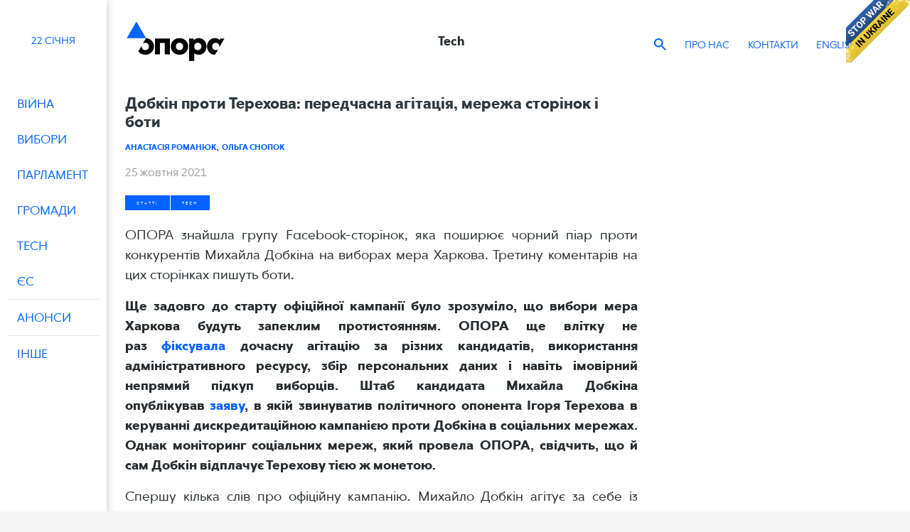

--- FILE ---
content_type: text/html; charset=utf-8
request_url: https://oporaua.org/polit_ad/dobkin-proti-terekhova-peredchasna-agitatsiia-merezha-storinok-i-boti-23586
body_size: 15298
content:
<!DOCTYPE html>
<html lang="uk">
  <head>
    <title>Добкін проти Терехова: передчасна агітація, мережа сторінок і боти</title>
    <meta charset="utf-8">
    <meta name="robots" content="index, follow, noarchive">
    <meta name="viewport" content="width=device-width,initial-scale=1,user-scalable=0">
    <meta http-equiv="X-UA-Compatible" content="IE=edge">
    <meta http-equiv="Content-Type" content="text/html; charset=utf-8">
    <meta name="description" content="ОПОРА знайшла групу Facebook-сторінок, яка поширює чорний піар проти конкурентів Михайла Добкіна на виборах мера Харкова. Третину коментарів на цих сторінках пишуть боти.">
    <link href="https://oporaua.org/polit_ad/dobkin-proti-terekhova-peredchasna-agitatsiia-merezha-storinok-i-boti-23586" rel="canonical">
    <link rel="mask-icon" href="/includes/icons/safari-pinned-tab.svg" color="#5bbad5">
    <link rel="icon" type="image/png" sizes="32x32" href="/favicon.ico">
    <meta name="csrf-param" content="authenticity_token" />
<meta name="csrf-token" content="ydslZoyW2NxQ-ZZpdQhIRnRBsazaknhitx6debBSszWRweqNy9bKwQzExI_D3iG8NG9YTVM538M6134NHYxksA" />
    
    <meta property="og:site_name" content="ОПОРА - Громадянська мережа - вибори в Україні - Election in Ukraine">
    <meta property="og:title" content="Добкін проти Терехова: передчасна агітація, мережа сторінок і боти">
    <meta property="og:type" content="Статті">
    <meta property="og:image" content="">
    <meta property="og:url" content="https://oporaua.org/polit_ad/dobkin-proti-terekhova-peredchasna-agitatsiia-merezha-storinok-i-boti-23586">
    <script src="https://kit.fontawesome.com/f52f352d90.js" crossorigin="anonymous"></script>

    <link rel="stylesheet" href="/assets/application-c97d5009c37e37b93a87566db8ad1cbdbbbf43e1d110565dc47ba9effd2d2137.css" data-turbo-track="reload" />
    <link rel="stylesheet" href="https://code.jquery.com/ui/1.14.1/themes/base/jquery-ui.css" />
    <script src="/assets/application-b731195faa5b5c2f777dc01e3110eb29e51ccf92a597a54f46990f95c269bb7f.js" data-turbo-track="reload" defer="defer"></script>
    <script src="https://code.jquery.com/jquery-3.3.1.min.js" crossorigin="anonymous" data-turbo-track="reload"></script>
    <script src="/assets/site/plugins-9969bb2b8939d8b8b9004c8d49f80039a5a3661cf90c20237358974bcda65e2f.js" data-turbo-track="reload"></script>
    <script src="/assets/site/script-678505b4c375ae32b48cbdc0cec7023d7450869196216fe77013ced00daa7bfa.js" data-turbo-track="reload"></script>
    <script src="https://code.jquery.com/ui/1.14.1/jquery-ui.js" data-turbo-track="reload"></script>
    <script src="https://cdn.jsdelivr.net/npm/bootstrap@4.2.1/dist/js/bootstrap.min.js" integrity="sha384-B0UglyR+jN6CkvvICOB2joaf5I4l3gm9GU6Hc1og6Ls7i6U/mkkaduKaBhlAXv9k" crossorigin="anonymous"></script>
    <!-- Google tag (gtag.js) -->
<script async src="https://www.googletagmanager.com/gtag/js?id=G-2052ZTJ2JH"></script>
<script>
    window.dataLayer = window.dataLayer || [];
    function gtag(){dataLayer.push(arguments);}
    gtag('js', new Date());

    gtag('config', 'G-2052ZTJ2JH');
</script>
  </head>


  <body class="" id="dobkin-proti-terekhova-peredchasna-agitatsiia-merezha-storinok-i-boti-23586">
  <a href="https://savelife.in.ua/donate/" class="stop-war" title="Do something to stop this war! Russians are killing our children and civilians!" target="_blank"></a>
  <div class="preloader" style="display: none;"></div>
      <div class="supreme-wrapper">
          <button
  class="sidebar-toggle" type="button"
  aria-expanded="false" aria-label="Toggle navigation">
  <span class="mobile-cat-bar"></span>
</button>

<!--<button class="sidebar-toggle">
  <div class="bar"></div>
  <div class="bar"></div>
  <div class="bar"></div>
</button>-->
<aside class="sidebar">
  <div class="sidebar-content">
    <!-- button class="sidebar-toggle">
      <div class="bar"></div>
      <div class="bar"></div>
      <div class="bar"></div>
    </button -->
    <div class="aside-date">
      <div>
        <time data-changed="false" data-format="D" title="22.01.2026">
         22 січня
        </time>
      </div>
    </div>
    <ul class="aside-nav" id="sidebarCollapse">
          <li >
            <a href="/category/viyna">
              <!--Added svg icon-->
              <div class="text">Війна</div>
</a>              <ul class="collapse-item">
                  <li >
                    <a href="/category/viyna/zlochyny/">
                      <div class="text">Злочини</div>
</a>                  </li>
                  <li >
                    <a href="/category/viyna/OCCUPIED/">
                      <div class="text">Окуповані</div>
</a>                  </li>
                  <li >
                    <a href="/category/viyna/War_speeches/">
                      <div class="text">War speeches</div>
</a>                  </li>
                  <li >
                    <a href="/category/viyna/antipropaganda/">
                      <div class="text">Антипропаганда</div>
</a>                  </li>
                  <li >
                    <a href="/category/viyna/pasport-oblasti/">
                      <div class="text">Паспорт області</div>
</a>                  </li>
                  <li >
                    <a href="/category/viyna/manifest-stalogo-myru/">
                      <div class="text">Маніфест сталого миру</div>
</a>                  </li>
                  <li >
                    <a href="/category/viyna/demohrafiia/">
                      <div class="text">Демографія</div>
</a>                  </li>
              </ul>
          </li>
          <li >
            <a href="/category/vybory">
              <!--Added svg icon-->
              <div class="text">Вибори</div>
</a>              <ul class="collapse-item">
                  <li >
                    <a href="/category/vybory/parlamentski-vybory/">
                      <div class="text">Парламентські</div>
</a>                  </li>
                  <li >
                    <a href="/category/vybory/vybory-prezydenta/">
                      <div class="text">Президентські</div>
</a>                  </li>
                  <li >
                    <a href="/category/vybory/mistsevi-vybory/">
                      <div class="text">Місцеві</div>
</a>                  </li>
                  <li >
                    <a href="/category/vybory/promozni/">
                      <div class="text">Проміжні</div>
</a>                  </li>
                  <li >
                    <a href="/category/vybory/partii/">
                      <div class="text">Партії</div>
</a>                  </li>
                  <li >
                    <a href="/category/vybory/referendum/">
                      <div class="text">Референдум</div>
</a>                  </li>
              </ul>
          </li>
          <li >
            <a href="/category/parliament">
              <!--Added svg icon-->
              <div class="text">Парламент</div>
</a>              <ul class="collapse-item">
                  <li >
                    <a href="/category/parliament/7-sklikannia/">
                      <div class="text">7 скликання</div>
</a>                  </li>
                  <li >
                    <a href="/category/parliament/8-sklikannia/">
                      <div class="text">8 скликання</div>
</a>                  </li>
                  <li >
                    <a href="/category/parliament/rada_9/">
                      <div class="text">9 скликання</div>
</a>                  </li>
                  <li >
                    <a href="https://rada4you.org">
                      <div class="text">Rada4you</div>
</a>                  </li>
                  <li >
                    <a href="/category/parliament/subventisii/">
                      <div class="text">Субвенції</div>
</a>                  </li>
              </ul>
          </li>
          <li >
            <a href="/category/samovriaduvannia">
              <!--Added svg icon-->
              <div class="text">Громади</div>
</a>              <ul class="collapse-item">
                  <li >
                    <a href="/category/samovriaduvannia/partysypatsiia/">
                      <div class="text">Партисипація</div>
</a>                  </li>
              </ul>
          </li>
          <li >
            <a href="/category/polit_ad">
              <!--Added svg icon-->
              <div class="text">Tech</div>
</a>          </li>
          <li >
            <a href="/category/es">
              <!--Added svg icon-->
              <div class="text">ЄС</div>
</a>          </li>
          <li class="bd">
            <a href="/announce">
              <!--Added svg icon-->
              <div class="text">Анонси</div>
</a>              <ul class="collapse-item">
                  <li class=&#39;bb&#39;>
                    <a href="/podii">
                      <div class="text">Події </div>
</a>                  </li>
                  <li class=&#39;bb&#39;>
                    <a href="/jobs">
                      <div class="text">Вакансії </div>
</a>                  </li>
                  <li class=&#39;bb&#39;>
                    <a href="/opportunites">
                      <div class="text">Конкурси</div>
</a>                  </li>
              </ul>
          </li>
          <li >
            <a href="/category/other">
              <!--Added svg icon-->
              <div class="text">Інше</div>
</a>              <ul class="collapse-item">
                  <li >
                    <a href="/category/zhitlo">
                      <div class="text">Житло</div>
</a>                  </li>
                  <li >
                    <a href="/category/other/osvita/">
                      <div class="text">Освіта</div>
</a>                  </li>
                  <li >
                    <a href="/category/other/forum/">
                      <div class="text">PDF UA</div>
</a>                  </li>
                  <li >
                    <a href="/category/video">
                      <div class="text">Відео</div>
</a>                  </li>
              </ul>
          </li>
    </ul>
    <ul class="extra-links">
    </ul>
    <div class="d-md-none">
      <ul class="navbar-nav">
            <li class="nav-item ">
              <a class="nav-link" href="/about-us">Про нас</a>
            </li>
            <li class="nav-item ">
              <a class="nav-link" href="/page/contacts">Контакти</a>
            </li>
      </ul>
    </div>
  </div>
</aside>
        <div class="wrapper-main">
          <main class="main">
            <nav class="navbar navbar-expand-md navbar-dark ">
  <div class="container container-main">
    <button
      class="navbar-toggler" type="button"
      aria-expanded="false" aria-label="Toggle navigation">
      <span class="mobile-cat-bar"></span>
    </button>
    <a class="navbar-brand" href="/">

        <svg version="1.1" id="Layer_1" xmlns="http://www.w3.org/2000/svg" xmlns:xlink="http://www.w3.org/1999/xlink" x="0px" y="0px"
             viewBox="0 0 841.9 595.3" style="enable-background:new 0 0 841.9 595.3;" xml:space="preserve">
          <style type="text/css">
              .st0{fill:#0062FF;}
              .st1{fill:#0061FF;}
          </style>
          <g>
            <path d="M581.3,362.1c-14.8,0-26.1-10.6-26.1-26.6v-1.2c0.7-15.1,11.8-25.4,26.1-25.4c14.8,0,26.1,10.6,26.1,26.6
		C607.4,351.5,596.1,362.1,581.3,362.1 M588.4,275.3c-14.4,0-27.8,5.4-37.9,15.5v-12.7h-32V440h36.7v-55.5
		c9.6,7.5,20.7,11.3,33.2,11.3c29.4,0,55.8-24,55.8-60.2C644.2,299.3,617.8,275.3,588.4,275.3"/>
            <polygon points="271.6,393 271.6,278.1 379.6,278.1 379.6,393 342.9,393 342.9,310.4 308.3,310.4 308.3,393 	"/>
            <path d="M207.2,275.5L183.9,316c4.7-4.5,11.1-7,18.3-7c14.8,0,26.1,10.6,26.1,26.6c0,16-11.3,26.6-26.1,26.6S176,351.5,176,335.5
		c0-2.8,0.4-5.3,1-7.8l-25.5,44.1c11.7,15,30.5,23.9,50.6,23.9c33.2,0,62.8-24,62.8-60.2C265,301.2,238.3,277.8,207.2,275.5"/>
            <path d="M449.1,362.1c-14.8,0-26.1-10.6-26.1-26.6c0-16,11.3-26.6,26.1-26.6c14.8,0,26.1,10.6,26.1,26.6
		C475.2,351.5,463.9,362.1,449.1,362.1 M449.1,275.3c-33.2,0-62.8,24-62.8,60.2c0,36.2,29.7,60.2,62.8,60.2
		c33.2,0,62.8-24,62.8-60.2C511.9,299.3,482.2,275.3,449.1,275.3"/>
            <path d="M711.1,362.1c-14.8,0-26.1-10.6-26.1-26.6c0-16,11.3-26.6,26.1-26.6c14.1,0,25.4,10.4,26.1,25.4v2.4c-0.1,2-0.4,4-0.8,5.8
		l37.2-64.4h-31.7v12.7c-10.1-10.1-23.8-15.5-37.9-15.5c-29.4,0-55.8,24-55.8,60.2c0,36.2,26.4,60.2,55.8,60.2c0.5,0,1.1,0,1.6,0
		l23.3-40.4C724.3,359.7,718,362.1,711.1,362.1"/>
            <polyline class="st0" points="137.8,155.2 68.4,275.5 207.2,275.5 137.8,155.2 	"/>
          </g>
        </svg>
</a>    <div class="navbar-text nav-title collapse navbar-collapse">
      Tech
    </div>
    <div class="nav-search d-md-none">
      <div class="search-toggle">
        <svg width="17" height="17" viewBox="0 0 17 17" fill="none" xmlns="http://www.w3.org/2000/svg">
          <path fill-rule="evenodd" clip-rule="evenodd" d="M12.1517 10.6912H11.38L11.1117 10.4249C12.0594 9.31982 12.6358 7.8872 12.6358 6.31753C12.6358 2.82831 9.80732 0 6.3179 0C2.82847 0 0 2.82831 0 6.31753C0 9.80676 2.82847 12.6351 6.3179 12.6351C7.88765 12.6351 9.31938 12.0597 10.4245 11.113L10.6928 11.3793V12.1491L15.5508 17L17 15.5509L12.1517 10.6912ZM6.31778 10.6913C3.90142 10.6913 1.94385 8.7338 1.94385 6.31759C1.94385 3.90234 3.90142 1.94391 6.31778 1.94391C8.73316 1.94391 10.6917 3.90234 10.6917 6.31759C10.6917 8.7338 8.73316 10.6913 6.31778 10.6913Z" fill="#0062FF" />
        </svg>
      </div>
      <div class="search-popup">
        <form id="searchform" action="/search" accept-charset="UTF-8" method="get">
          <input type="text" name="s" id="s" />
          <div class="submit">
            <svg width="17" height="17" viewBox="0 0 17 17" fill="none" xmlns="http://www.w3.org/2000/svg">
              <path fill-rule="evenodd" clip-rule="evenodd" d="M12.1517 10.6912H11.38L11.1117 10.4249C12.0594 9.31982 12.6358 7.8872 12.6358 6.31753C12.6358 2.82831 9.80732 0 6.3179 0C2.82847 0 0 2.82831 0 6.31753C0 9.80676 2.82847 12.6351 6.3179 12.6351C7.88765 12.6351 9.31938 12.0597 10.4245 11.113L10.6928 11.3793V12.1491L15.5508 17L17 15.5509L12.1517 10.6912ZM6.31778 10.6913C3.90142 10.6913 1.94385 8.7338 1.94385 6.31759C1.94385 3.90234 3.90142 1.94391 6.31778 1.94391C8.73316 1.94391 10.6917 3.90234 10.6917 6.31759C10.6917 8.7338 8.73316 10.6913 6.31778 10.6913Z" fill="#0062FF" />
            </svg>
            <input type="submit" id="searchsubmit" value="">
          </div>
          <div class="close">
            <svg width="12" height="12" viewBox="0 0 12 12" xmlns="http://www.w3.org/2000/svg">
              <path fill-rule="evenodd" clip-rule="evenodd" d="M1.8175 0.291016L0.317383 1.79102L4.56055 6.03369L0.337524 10.2563L1.83765 11.7563L6.06067 7.53369L10.3499 11.8225L11.85 10.3225L7.56079 6.03369L11.8038 1.79102L10.3037 0.291016L6.06067 4.53369L1.8175 0.291016Z" />
            </svg>
          </div>
</form>      </div>
      <div class="search-toggle">
          <a class="nav-link" href="/en/polit_ad/23586-dobkin-proti-terekhova-peredchasna-agitatsiia-merezha-storinok-i-boti-23586">EN</a>
      </div>
    </div>
    <div class="collapse navbar-collapse" id="topNav">
      <div class="topNav-wrapper">
      <div class="navbar-text ml-auto">
        <div class="nav-search">
          <div class="search-toggle">
            <svg width="17" height="17" viewBox="0 0 17 17" fill="none" xmlns="http://www.w3.org/2000/svg">
              <path fill-rule="evenodd" clip-rule="evenodd" d="M12.1517 10.6912H11.38L11.1117 10.4249C12.0594 9.31982 12.6358 7.8872 12.6358 6.31753C12.6358 2.82831 9.80732 0 6.3179 0C2.82847 0 0 2.82831 0 6.31753C0 9.80676 2.82847 12.6351 6.3179 12.6351C7.88765 12.6351 9.31938 12.0597 10.4245 11.113L10.6928 11.3793V12.1491L15.5508 17L17 15.5509L12.1517 10.6912ZM6.31778 10.6913C3.90142 10.6913 1.94385 8.7338 1.94385 6.31759C1.94385 3.90234 3.90142 1.94391 6.31778 1.94391C8.73316 1.94391 10.6917 3.90234 10.6917 6.31759C10.6917 8.7338 8.73316 10.6913 6.31778 10.6913Z" fill="#0062FF" />
            </svg>
          </div>
          <div class="search-popup">
            <form id="searchform" action="/search" accept-charset="UTF-8" method="get">
              <input type="text" name="s" id="s" />
              <div class="submit">
                <svg width="17" height="17" viewBox="0 0 17 17" fill="none" xmlns="http://www.w3.org/2000/svg">
                  <path fill-rule="evenodd" clip-rule="evenodd" d="M12.1517 10.6912H11.38L11.1117 10.4249C12.0594 9.31982 12.6358 7.8872 12.6358 6.31753C12.6358 2.82831 9.80732 0 6.3179 0C2.82847 0 0 2.82831 0 6.31753C0 9.80676 2.82847 12.6351 6.3179 12.6351C7.88765 12.6351 9.31938 12.0597 10.4245 11.113L10.6928 11.3793V12.1491L15.5508 17L17 15.5509L12.1517 10.6912ZM6.31778 10.6913C3.90142 10.6913 1.94385 8.7338 1.94385 6.31759C1.94385 3.90234 3.90142 1.94391 6.31778 1.94391C8.73316 1.94391 10.6917 3.90234 10.6917 6.31759C10.6917 8.7338 8.73316 10.6913 6.31778 10.6913Z" fill="#0062FF" />
                </svg>
                <input type="submit" id="searchsubmit" value="">
              </div>
              <div class="close">
                <svg width="12" height="12" viewBox="0 0 12 12" xmlns="http://www.w3.org/2000/svg">
                  <path fill-rule="evenodd" clip-rule="evenodd" d="M1.8175 0.291016L0.317383 1.79102L4.56055 6.03369L0.337524 10.2563L1.83765 11.7563L6.06067 7.53369L10.3499 11.8225L11.85 10.3225L7.56079 6.03369L11.8038 1.79102L10.3037 0.291016L6.06067 4.53369L1.8175 0.291016Z" />
                </svg>
              </div>
</form>

          </div>
        </div>
      </div>
      <ul class="navbar-nav">
            <li class="nav-item ">
                <a class="nav-link" href="/about-us">Про нас</a>
            </li>
            <li class="nav-item ">
                <a class="nav-link" href="/page/contacts">Контакти</a>
            </li>
      </ul>
      <div class="navbar-text">
        <ul class="navbar-nav">
          <li class="divider"></li>
          <li class="nav-item">
                <a class="nav-link" href="/en/polit_ad/23586-dobkin-proti-terekhova-peredchasna-agitatsiia-merezha-storinok-i-boti-23586">ENGLISH</a>
            </li>
          </ul>
        </div>
      </div>
    </div>
  </div>
</nav>
            
<div class="page-single">
  <div class="container container-main">
    <div class="page-header-mobile">
      <div class="title">Tech</div>
    </div>
    <div class="panel-white">
      <div class="row">
        <div class="col-main"><div id="fb-root"></div>


          <h1 class="post-title">Добкін проти Терехова: передчасна агітація, мережа сторінок і боти</h1>
          <a class="post-author" href="/author/anastasia-romaniuk">Анастасія Романюк</a>, <a class="post-author" href="/author/olga-snopok">Ольга Снопок</a>
          <div class="post-date">
            <div>

              <time data-changed="false" data-format="D MMMM YYYY HH:mm" title="2021-10-25 18:39:00 +0300">
                25 жовтня 2021
              </time>

            </div>
          </div>


          <div class="post-cat">
            <a class="tag tag-viyna" href="/article">Статті</a>
            <a class="tag tag-2 tag-viyna" href="/category/polit_ad">Tech</a>
          </div>

          <div class="post-content">
            <p style="text-align: justify;">ОПОРА знайшла групу Facebook-сторінок, яка поширює чорний піар проти конкурентів Михайла Добкіна на виборах мера Харкова. Третину коментарів на цих сторінках пишуть боти.</p>

<p style="text-align: justify;"><b>Ще задовго до старту офіційної кампанії було зрозуміло, що вибори мера Харкова будуть запеклим протистоянням. ОПОРА&nbsp;ще влітку не раз&nbsp;</b><a href="https://www.oporaua.org/report/vybory/mistsevi-vybory/mistsevi_2020/23400-zvit-opori-pro-dochasnu-kampaniiu-na-pozachergovikh-viborakh-kharkivskogo-miskogo-golovi-31-zhovtnia-2021-roku"><b>фіксувала</b></a><b>&nbsp;дочасну агітацію за різних кандидатів, використання адміністративного ресурсу, збір персональних даних і навіть імовірний непрямий підкуп виборців. Штаб кандидата Михайла Добкіна опублікував&nbsp;</b><a href="https://www.dobkin.com.ua/journal/vlast-vnov-ispolzuet-gryaznye-tehnologii-protiv-opponentov-zayavlenie"><b>заяву</b></a><b>, в якій звинуватив політичного опонента Ігоря Терехова в керуванні дискредитаційною кампанією проти Добкіна в соціальних мережах. Однак моніторинг соціальних мереж, який провела ОПОРА, свідчить, що й сам Добкін відплачує Терехову тією ж монетою.</b></p>

<p style="text-align: justify;">Спершу кілька слів про офіційну кампанію. Михайло Добкін агітує за себе із фейсбук-сторінки&nbsp;<a href="https://www.facebook.com/dobkin.mihail/">&laquo;Наш Дом &mdash; Харьков. Команда Михаила Добкина&raquo;</a>. З 11 червня до 11 вересня 2021 року (за три місяці до старту виборчого процесу, що означає, що ця агітація була дочасною) на рекламу дописів цієї сторінки витратили понад 7 тисяч доларів (майже 197 тисяч гривень). У цих дописах кандидат закликає підтримати його на виборах, розповідає про свої ініціативи, роздає обіцянки, виголошує різні гасла та спілкується з виборцями.</p>

<p style="text-align: justify;">Ще три фейсбук-сторінки &mdash; &laquo;<a href="https://www.facebook.com/obnazhonkha/">ОбнажёнKha</a><u>&raquo;</u>, &laquo;<a href="https://www.facebook.com/dichkharkova/">Дичь Харькова</a><u>&raquo;</u>&nbsp;та &laquo;<a href="https://www.facebook.com/%D0%A6%D0%B5%D0%BD%D0%B0-%D0%B2%D0%BE%D0%BF%D1%80%D0%BE%D1%81%D0%B0-100912688930040/">Цена вопроса</a><u>&raquo;</u>&nbsp;&mdash; завзято критикують головного політичного конкурента Добкіна &mdash; Ігоря Терехова. За три місяці моніторингу ці сторінки витратили понад 5,5 тисяч доларів (майже 150 тисяч гривень) на 44&nbsp;рекламні дописи.</p>

<p style="text-align: justify;"><img alt="" height="468" src="https://detector.media/doc/images/news/archive/2021/193117/542.png" width="585" /></p>

<p style="text-align: justify;">На перший погляд, окрім критики Терехова та подекуди інших кандидатів, між цими сторінками нічого спільного. Однак дані дисклеймерів до реклами, яку транслюють ці сторінки, цікаві. По-перше, на координованість цих сторінок вказує схожий патерн, за яким створено електронну адресу, вказану як контакт для зв&rsquo;язку з рекламодавцем:</p>

<ol>
	<li style="text-align: justify;"><b><a href="/cdn-cgi/l/email-protection" class="__cf_email__" data-cfemail="57661723243239362138272538243679243e2332">[email&#160;protected]</a>;</b></li>
	<li style="text-align: justify;"><b><a href="/cdn-cgi/l/email-protection" class="__cf_email__" data-cfemail="2a1b6a4e43494241424b5841455c4b0459435e4f">[email&#160;protected]</a>;</b></li>
	<li style="text-align: justify;"><b><a href="/cdn-cgi/l/email-protection" class="__cf_email__" data-cfemail="4475042b262a253e2c212a2f2c256a372d3021">[email&#160;protected]</a>;</b></li>
	<li style="text-align: justify;"><b><a href="/cdn-cgi/l/email-protection" class="__cf_email__" data-cfemail="85b4c5ebe4f6ede1eae8a8eeede4f7eeeaf3abeaebe9ecebe0">[email&#160;protected]</a>.</b></li>
</ol>

<p style="text-align: justify;">Схожа ситуація і з сайтами, вказаними у дисклеймері:&nbsp;<a href="http://tsenavoprosa.site/">tsenavoprosa.site</a>,&nbsp;<a href="http://dichkharkova.site/">dichkharkova.site</a>,&nbsp;<a href="http://obnazhenkha.site/">obnazhenkha.site</a>,&nbsp;<a href="http://nashdom-kharkov.online/">nashdom-kharkov.online</a>. Усі вони розташовані на ресурсі для дизайну та хостингу сайтів Tilda і зараз недоступні, адже у власників (або власника?) закінчилася підписка. По-друге, як зазначено на ресурсі who.is, усі сайти створені у проміжку між травнем та липнем 2021 року (а сайти dichkharkova.site та obnazhenkha.site створені в один день &mdash; 23 травня&nbsp;із різницею у&nbsp;дві години). Ці факти дозволяють припустити, що сайтами, зазначені у дисклеймерах реклам, а отже, й самі рекламними дописами всіх чотирьох сторінок керує&nbsp;одна&nbsp;людина. Зважаючи на такий зв&rsquo;язок, можна припустити, що й керування сторінками, які поширюють&nbsp;негативні повідомлення про різних кандидатів на мера Харкова (особливо Ігоря Терехова), напряму пов&rsquo;язане з виборчим штабом Михайла Добкіна.</p>

<p style="text-align: justify;"><img alt="" height="390" src="https://detector.media/doc/images/news/archive/2021/193117/539.png" width="585" /></p>

<p style="text-align: justify;">А чи не використовували ці сторінки ботів для підвищення популярності дописів та створення штучної дискусії в коментарях? ОПОРА&nbsp;проаналізувала 1092 коментарі під 28 дописами з усіх 4&nbsp;сторінок (повний список коментарів можна знайти за&nbsp;<a href="https://docs.google.com/spreadsheets/d/1i8dzSbahywjEZDu9zRfenp2hB5W0ylk51iO3g2u7esY/edit?usp=sharing">посиланням</a>) і виявила, що близько<b>&nbsp;27% усіх коментарів під проаналізованими дописами залишили фейкові акаунти</b>.</p>

<p style="text-align: justify;"><img alt="" height="468" src="https://detector.media/doc/images/news/archive/2021/193117/545.png" width="585" /></p>

<p style="text-align: justify;">Боти вихваляють Михайла Добкіна та критикують його опонентів. Показово, що багато ботів роблять окремий наголос на тому, що вони особисто голосуватимуть саме за цього кандидата. Така собі спроба створити ефект&nbsp;<a href="https://uk.wikipedia.org/wiki/%D0%A1%D0%BF%D1%96%D1%80%D0%B0%D0%BB%D1%8C_%D0%BC%D0%BE%D0%B2%D1%87%D0%B0%D0%BD%D0%BD%D1%8F">спіралі мовчання</a>, аби кожен читач, який має іншу думку, почувався в меншості.</p>

<p style="text-align: justify;">&laquo;Підозрілою&raquo; була поведінка 36 користувачів, які лишили на цих чотирьох сторінках 290&nbsp;коментарів. Любов до суперечок під дописами &mdash; не єдине, що їх об&rsquo;єднує. Перша цікава знахідка на їхніх сторінках &mdash; дата публікації першого допису. І<b>з 36 облікових записів 27&nbsp;розмістили свій перший допис у 2021 році</b>, при цьому<b>&nbsp;23 дописи вперше проявили активність у період із березня по червень</b>. Вже в цьому помітні прояви скоординованої поведінки. Наприкладу&nbsp;три сторінки (<a href="https://www.facebook.com/profile.php?id=100064275532961">Александра Князева</a>,&nbsp;<a href="https://www.facebook.com/profile.php?id=100064354519945">Вера Дмитрук</a>,&nbsp;<a href="https://www.facebook.com/profile.php?id=100064278982691">Анжелика Романова</a>) вперше опублікували допис 7 березня, ще три сторінки (<a href="https://www.facebook.com/profile.php?id=100066284384594">Юлия Гончарова</a>,&nbsp;<a href="https://www.facebook.com/profile.php?id=100066397416913">Вика Бушуева</a>,&nbsp;<a href="https://www.facebook.com/profile.php?id=100066182630448">Арина Перепичка</a>) &mdash; 12 квітня, інші три сторінки (<a href="https://www.facebook.com/profile.php?id=100067107884690">Виктор Штельмах</a>,&nbsp;<a href="https://www.facebook.com/profile.php?id=100067508803125">Олег Кожухарь</a>,&nbsp;<a href="https://www.facebook.com/profile.php?id=100067411575199">Костя Мушинский</a>) &mdash; 11 червня тощо. На сторінках ботів спостерігається також інша цікава особливість: щонайменше чотири з них вказали, що навчались у харківській гімназії №1 (<a href="https://www.facebook.com/profile.php?id=100057990757020">Левина Мария</a>,&nbsp;<a href="https://www.facebook.com/profile.php?id=100064740151335">Вита Гуревич</a>,&nbsp;<a href="https://www.facebook.com/profile.php?id=100066284384594">Юлия Гончарова</a>,&nbsp;<a href="https://www.facebook.com/profile.php?id=100066925267115">Вика Мишина</a>), ще троє &laquo;ходили&raquo; до гімназії №14 (<a href="https://www.facebook.com/profile.php?id=100066076853805">Катерина Довбуш</a>,&nbsp;<a href="https://www.facebook.com/profile.php?id=100066182630448">Арина Перепичка</a>,&nbsp;<a href="https://www.facebook.com/profile.php?id=100067508803125">Олег Кожухарь</a>). П&rsquo;ятеро (<a href="https://www.facebook.com/profile.php?id=100050466590137">Тарас Гординский</a>,&nbsp;<a href="https://www.facebook.com/profile.php?id=100064275532961">Александра Князева</a>,&nbsp;<a href="https://www.facebook.com/profile.php?id=100066783163863">Света Милох</a>,&nbsp;<a href="https://www.facebook.com/profile.php?id=100067411575199">Костя Мушинский</a>,&nbsp;<a href="https://www.facebook.com/profile.php?id=100064453155322">Людмила Богун</a>) навчались у Харківському політехнічному інституті.</p>

<p style="text-align: justify;">Загалом сторінки ботів доволі пусті. Більшість має небагато друзів (кількість фоловерів різниться від 4 до 316). При цьому що більше друзів у якогось із ботів, то більше серед них помітні арабські й турецькі користувачі. Окрім цього, більшість цих фейкових акаунтів використовують обкладинку, пов&rsquo;язану з Харковом. Так, у&nbsp;<a href="https://www.facebook.com/profile.php?id=100053265468345">Игорь Бондаренко</a>&nbsp;та&nbsp;<a href="https://www.facebook.com/profile.php?id=100024840271553">Лев Неронов</a>&nbsp;як фон використовувалась ось ця фотографія Харкова:</p>

<p style="text-align: justify;"><img alt="" height="439" src="https://detector.media/doc/images/news/archive/2021/193117/538.png" width="585" /></p>

<p style="text-align: justify;">А у&nbsp;<a href="https://www.facebook.com/profile.php?id=100066131694423">Саша Фролов</a>&nbsp;та&nbsp;<a href="https://www.facebook.com/profile.php?id=100033953271864">Максим Немировский</a>&nbsp;&mdash; ось ця:</p>

<p style="text-align: justify;"><img alt="" height="391" src="https://detector.media/doc/images/news/archive/2021/193117/540.png" width="585" /></p>

<p style="text-align: justify;">Ще одним підтвердженням несправжності виявлених акаунтів стала перевірка фотографій аватарів, які використовувалися у Facebook. Перевіривши фотографії ботів на сервісі&nbsp;<a href="https://search4faces.com/vk01/index.html">search4faces.com</a>, ми виявили, що&nbsp;<a href="https://docs.google.com/spreadsheets/d/1i8dzSbahywjEZDu9zRfenp2hB5W0ylk51iO3g2u7esY/edit#gid=0">щонайменше 16 фейкових сторінок</a>&nbsp;&laquo;позичили&raquo; фото у російських та українських користувачів забороненої в Україні соціальної мережі Вконтакте. До прикладу, фотографія&nbsp;<a href="https://vk.com/id458385071">Жанни Бобрової</a>&nbsp;з Казані, вперше опублікована 29 листопада 2017 року, отримала нове життя на сторінці&nbsp;<a href="https://www.facebook.com/profile.php?id=100057990757020">Левиної Марії</a>&nbsp;&mdash; також 29 листопада, але вже 2019 року. Так само і фотографія&nbsp;<a href="https://vk.com/id180364727">Інни Тимченко</a>&nbsp;(вперше опублікована у жовтні 2016 року), що тепер стала основною фотографією бота на ім&rsquo;я&nbsp;<a href="https://www.facebook.com/profile.php?id=100067320641925">Анна Гайдай</a>. За схожим принципом фотографія&nbsp;<a href="https://vk.com/id203437136">Юлії Лукошкиної</a>&nbsp;із Краснодара від жовтня 2013 року стала першою світлиною, яку опублікувала&nbsp;<a href="https://www.facebook.com/profile.php?id=100064275532961">Александра Князева</a>&nbsp;7 березня 2021 року.</p>

<p style="text-align: justify;"><img alt="" height="383" src="https://detector.media/doc/images/news/archive/2021/193117/546.png" width="585" /></p>

<p style="text-align: justify;"><img alt="" height="394" src="https://detector.media/doc/images/news/archive/2021/193117/536.png" width="585" /></p>

<p style="text-align: justify;"><img alt="" height="346" src="https://detector.media/doc/images/news/archive/2021/193117/541.png" width="585" /></p>

<p style="text-align: justify;">На сторінках ботів трапляються також однакові дописи, як-от у випадку сторінок&nbsp;<a href="https://www.facebook.com/profile.php?id=100057739278024">Рогова Полина</a>,&nbsp;<a href="https://www.facebook.com/profile.php?id=100019522522848">Володимир Сергієнко</a>&nbsp;та&nbsp;<a href="https://www.facebook.com/profile.php?id=100024840271553">Лев Неронов</a>:</p>

<p style="text-align: justify;"><img alt="" height="199" src="https://detector.media/doc/images/news/archive/2021/193117/544.png" width="585" /></p>

<p style="text-align: justify;">Кожен із ботів підписаний на низку харківських (переважно новинних) сторінок. Серед них четвірка сторінок, які наведені вище в цьому матеріалі. Ця мережа сторінок відображена на інфографіці нижче (що більша &laquo;бульбашка&raquo;, то більше ботів стежать за сторінкою) або ж за&nbsp;<a href="https://docs.google.com/spreadsheets/d/1i8dzSbahywjEZDu9zRfenp2hB5W0ylk51iO3g2u7esY/edit?usp=sharing">посиланням</a>.</p>

<p style="text-align: justify;"><img alt="" height="420" src="https://detector.media/doc/images/news/archive/2021/193117/547.png" width="585" /></p>

<p style="text-align: justify;">До цієї мережі входять сторінки, за якими стежать хоча б двоє з виявлених ботів. Це 43 сторінки, більшість із яких присвячена політичному та соціальному життю Харкова. Сторінки охоплюють різну за масштабом аудиторію &mdash; від 15 підписників (<a href="https://www.facebook.com/Lilac.45.22/">Lilac</a>) до понад двох мільйонів (&laquo;<a href="https://www.facebook.com/tsn.ua/">ТСН</a><u>&raquo;</u>). Окрім місцевих медіасторінок, боти також стежать за сторінками&nbsp;<a href="https://www.facebook.com/kharkovgovernment/">Харківської міської ради</a>,&nbsp;<a href="https://www.facebook.com/dobkin.mihail/">Михайла Добкіна</a>,&nbsp;<a href="https://www.facebook.com/ihor.terekhov/">Ігоря Терехова</a>,&nbsp;<a href="https://www.facebook.com/%D0%90%D0%BB%D0%B5%D0%BA%D1%81%D0%B0%D0%BD%D0%B4%D1%80-%D0%A4%D0%B5%D0%BB%D1%8C%D0%B4%D0%BC%D0%B0%D0%BD-822944848074189/">Олександра Фельдмана</a>, &laquo;<a href="https://www.facebook.com/tsn.ua/">ТСН</a><u>&raquo;</u>&nbsp;та&nbsp;<u>телеканалу &laquo;Україна&raquo;</u>. Найпопулярнішими серед цих фальшивих користувачів виявилися сторінки &laquo;<a href="https://www.facebook.com/%D0%A5%D1%80%D0%BE%D0%BD%D0%B8%D0%BA%D0%B8-%D0%A5%D0%B0%D1%80%D1%8C%D0%BA%D0%BE%D0%B2%D0%B0-113640713373973/">Хроники Харькова</a><u>&raquo;</u>,&nbsp;<a href="https://www.facebook.com/2day.kh.ua/">KHARKIV Today</a>, &laquo;<a href="https://www.facebook.com/kharkivfull/">Харьков Full</a><u>&raquo;</u>, &laquo;<a href="https://www.facebook.com/mykharkovinfo/">Мой Харьков</a><u>&raquo;</u>, &laquo;<a href="https://www.facebook.com/newsrezonans/">Резонансные новости Украин</a>ы&raquo;,&nbsp;<a href="https://www.facebook.com/regionewsua/">RegioNews.ua</a>, &laquo;<a href="https://www.facebook.com/prestol1stolitsy/">Престол 1-й столицы</a><u>&raquo;</u>&nbsp;та &laquo;<a href="https://www.facebook.com/KharkovKommentarii/">Харьков. Комментарии &mdash; Новости и события</a><u>&raquo;</u>&nbsp;&mdash; за кожною з них стежать понад десять фейкових акаунтів. До прикладу,&nbsp;<a href="https://www.facebook.com/profile.php?id=100053265468345">Игорь Бондаренко</a>&nbsp;систематично залишав у коментарях до дописів сторінок &laquo;<a href="https://www.facebook.com/1.svobodnyi/posts/198493295707716">Первый Свободный</a><u>&raquo;</u>, &laquo;<a href="https://www.facebook.com/permalink.php?story_fbid=239156208162522&amp;id=102212001856944">OpenNews &mdash; Харьков</a><u>&raquo;</u>&nbsp;та&nbsp;<a href="https://www.facebook.com/2day.kh.ua/posts/2948260988718935">KHARKIV Today</a>&nbsp;власні коментарі з дискредитацією Ігоря Терехова (навіть якщо інших коментарів під дописами не було).</p>

<p style="text-align: justify;"><img alt="" height="357" src="https://detector.media/doc/images/news/archive/2021/193117/535.png" width="585" /></p>

<p style="text-align: justify;">Звісно, на всіх сторінках були й реальні користувачі, котрі щиро підтримували позицію Михайла Добкіна та критикували Ігоря Терехова. Однак поруч із реальними дописувачами приблизно 30% &mdash; коментарі ботів.</p>

<p style="text-align: justify;">Нагадаємо, соціальна мережа Facebook із 2017 року&nbsp;<a href="https://www.oporaua.org/article/vybory/polit_ad/23277-facebook-sistematichno-vidaliaie-tsili-merezhi-akauntiv-storinok-ta-grup-chomu-i-iak-tse-vidbuvaietsia">звертає особливу увагу</a>&nbsp;на моніторинг та блокування акаунтів, сторінок та груп, що мають ознаки координованої неавтентичної поведінки. Створення фейкових акаунтів та коментарі від ботів можуть вводити в оману користувачів та маніпулювати суспільною думкою для досягнення певної політичної мети. Приміром, торік на місцевих виборах ботів полюбляв використовувати&nbsp;<a href="https://vybory.detector.media/2020/10/12/opora-vyyavyla-u-facebook-merezhu-botiv-yaki-spochatku-pysaly-v-interesah-palchevskoho-a-potim-proty/?fbclid=IwAR2R1MfTfTI9hu7At-2bnZtvkOTxqzl6lYPsOVoKZ-vXRvoYZxlL-SJB0OI">Андрій Пальчевський</a>. Попри це, українське виборче та медійне законодавство не передбачає жодних покарань для власників або замовників послуг ботоферм.</p>

<p style="text-align: justify;"><strong>Анастасія Романюк, Ольга Скопок,&nbsp;&mdash; для&nbsp;<a href="https://detector.media/infospace/article/193117/2021-10-23-dobkin-proty-terekhova-peredchasna-agitatsiya-merezha-storinok-i-boty/">&laquo;Детектора медіа&raquo;</a></strong></p>
          </div>

          <div class="post-tags">
              <a class="post-tag" href="/tags/kandidati">#кандидати</a>
              <a class="post-tag" href="/tags/peredviborcha-agitatsiia">#передвиборча агітація</a>
              <a class="post-tag" href="/tags/chornii-piar">#чорний піар</a>
              <a class="post-tag" href="/tags/facebook">#Facebook</a>
          </div>
        </div>
      </div>
    </div>
  </div>
</div>
<script data-cfasync="false" src="/cdn-cgi/scripts/5c5dd728/cloudflare-static/email-decode.min.js"></script><script src="/assets/site/articleSingle-a4492913c56fbc88de2d2383b4dd8e6e5978be31fc1117741245527425754f1a.js" data-turbo-track="reload"></script>
          </main>
          <footer>
  <div class="footer-inner">
            <a href="/" class="navbar-brand">
                <svg width="100" height="39" viewBox="0 0 100 39" fill="none" xmlns="http://www.w3.org/2000/svg">
                  <path d="M72.5157 27.821C70.4122 27.821 68.8109 26.3776 68.8109 24.197V24.0362C68.9116 21.9836 70.4803 20.5717 72.5157 20.5717C74.5511 20.5717 76.2205 22.015 76.2205 24.1956C76.2205 26.3763 74.6192 27.8196 72.5157 27.8196M73.5171 15.9841C71.4803 15.9841 69.5782 16.7215 68.1428 18.1007V16.3685H63.6025V38.4353H68.8094V30.8657C70.1782 31.892 71.7469 32.4058 73.5157 32.4058C77.6886 32.4058 81.426 29.1348 81.426 24.1956C81.426 19.2565 77.6871 15.9841 73.5157 15.9841" fill="white"/>
                  <path d="M28.5854 32.0229V16.3713H43.9055V32.0229H38.6986V20.7653H33.7924V32.0229H28.5854Z" fill="white"/>
                  <path d="M19.4537 16.0142L16.1404 21.5285C16.7999 20.9206 17.7077 20.5731 18.7375 20.5731C20.8409 20.5731 22.4423 22.0164 22.4423 24.197C22.4423 26.3777 20.8395 27.821 18.7375 27.821C16.6354 27.821 15.0326 26.3777 15.0326 24.197C15.0326 23.8209 15.0837 23.4679 15.173 23.1394L11.5562 29.1566C13.2157 31.2037 15.8837 32.4072 18.736 32.4072C23.4423 32.4072 27.6478 29.1362 27.6478 24.197C27.6478 19.2579 23.8607 16.3276 19.4523 16.0142" fill="white"/>
                  <path d="M53.7545 27.8211C51.651 27.8211 50.0497 26.3777 50.0497 24.1971C50.0497 22.0164 51.6525 20.5731 53.7545 20.5731C55.8566 20.5731 57.4593 22.0164 57.4593 24.1971C57.4593 26.3777 55.8566 27.8211 53.7545 27.8211ZM53.7545 15.9856C49.0483 15.9856 44.8428 19.2566 44.8428 24.1971C44.8428 29.1376 49.0483 32.4072 53.7545 32.4072C58.4607 32.4072 62.6663 29.1363 62.6663 24.1971C62.6663 19.2579 58.4607 15.9856 53.7545 15.9856Z" fill="white"/>
                  <path d="M90.9166 27.821C88.8132 27.821 87.2118 26.3777 87.2118 24.1971C87.2118 22.0164 88.8132 20.5731 90.9166 20.5731C93.0201 20.5731 94.5222 21.9837 94.6215 24.0376V24.3579C94.6087 24.6373 94.5661 24.903 94.5009 25.1552L99.7787 16.3726H95.2895V18.1049C93.8541 16.7256 91.918 15.9883 89.9152 15.9883C85.7423 15.9883 82.0049 19.2593 82.0049 24.1984C82.0049 29.1376 85.7438 32.4086 89.9152 32.4086C89.9933 32.4086 90.0698 32.4058 90.1464 32.4031L93.457 26.8929C92.796 27.4844 91.9052 27.821 90.9166 27.821Z" fill="white"/>
                  <path d="M9.84787 0L0 16.3889H19.6957L9.84787 0Z" fill="#0062FF"/>
                </svg>
            </a>
            <nav class="navbar navbar-expand-md pl-0 pr-0">
              <button
                class="navbar-toggler"
                type="button" data-toggle="collapse"
                data-target="#footerNav" aria-controls="footerNav"
                aria-expanded="false" aria-label="Toggle navigation">
                <span class="mobile-cat-bar"></span>
              </button>

              <div class="collapse show navbar-collapse" id="footerNav">
                <ul class="navbar-nav ml-auto">
                  <li class="nav-item">
                  </li>
                      <li class="nav-item">
                        <a class="nav-link" href="/about-us">Про нас</a>
                      </li>
                      <li class="nav-item">
                        <a class="nav-link" href="https://#">Команда</a>
                      </li>
                      <li class="nav-item">
                        <a class="nav-link" href="/page/audit_report">Аудит</a>
                      </li>
                      <li class="nav-item">
                        <a class="nav-link" href="/report">Звіти</a>
                      </li>
                      <li class="nav-item">
                        <a class="nav-link" href="/statement">Заяви</a>
                      </li>
                      <li class="nav-item">
                        <a class="nav-link" href="/vybory/knigarnia-opori-24026">Книгарня</a>
                      </li>
                      <li class="nav-item">
                        <a class="nav-link" href="/partners-and-donors">Партнери та донори</a>
                      </li>
                      <li class="nav-item">
                        <a class="nav-link" href="/page/contacts">Контакти</a>
                      </li>
                </ul>
              </div>
            </nav>
            <div class="footer-text">
              <p>
                Використання матеріалів сайту Громадянської мережі ОПОРА дозволене за умови наявності посилання (у випадку інтернет-видання - гіперпосилання) на oporaua.org. Передрук матеріалів з інших джерел (ЗМІ, наших партнерів) можливий у випадку зазначення першоджерела.
              </p>
            </div>
            <div class="list-social">
              <a href="https://www.youtube.com/channel/UCBRWo-qEHmiV81n5yziHr7g" class="item yt" target="_blank">
                <svg version="1.1" xmlns="http://www.w3.org/2000/svg" xmlns:xlink="http://www.w3.org/1999/xlink" x="0px" y="0px"
                     viewBox="0 0 90 90" style="enable-background:new 0 0 90 90;" xml:space="preserve">
                  <path id="YouTube__x28_alt_x29_" d="M90,26.958C90,19.525,83.979,13.5,76.55,13.5h-63.1C6.021,13.5,0,19.525,0,26.958v36.084
                             C0,70.475,6.021,76.5,13.45,76.5h63.1C83.979,76.5,90,70.475,90,63.042V26.958z M36,60.225V26.33l25.702,16.947L36,60.225z"/>
                </svg>
              </a>
                <a href="https://twitter.com/opora" class="item tw" target="_blank">
                  <svg viewBox="0 0 24 24" aria-hidden="true" class="twitter-x">
                    <g>
                      <path d="M18.244 2.25h3.308l-7.227 8.26 8.502 11.24H16.17l-5.214-6.817L4.99 21.75H1.68l7.73-8.835L1.254 2.25H8.08l4.713 6.231zm-1.161 17.52h1.833L7.084 4.126H5.117z">
                      </path>
                    </g>
                  </svg>
                </a>
              <a href="https://www.instagram.com/cn.opora/" class="item inst" target="_blank">
                <svg version="1.1" xmlns="http://www.w3.org/2000/svg" xmlns:xlink="http://www.w3.org/1999/xlink" x="0px" y="0px" viewBox="0 0 551.034 551.034" style="enable-background:new 0 0 551.034 551.034;" xml:space="preserve">
                  <linearGradient id="instGrad1" gradientUnits="userSpaceOnUse" x1="275.517" y1="4.57" x2="275.517" y2="549.72" gradientTransform="matrix(1 0 0 -1 0 554)">
                    <stop offset="0" style="stop-color:#E09B3D" />
                    <stop offset="0.3" style="stop-color:#C74C4D" />
                    <stop offset="0.6" style="stop-color:#C21975" />
                    <stop offset="1" style="stop-color:#7024C4" />
                  </linearGradient>
                  <linearGradient id="instGrad2" gradientUnits="userSpaceOnUse" x1="275.517" y1="4.57" x2="275.517" y2="549.72" gradientTransform="matrix(1 0 0 -1 0 554)">
                    <stop offset="0" style="stop-color:#E09B3D" />
                    <stop offset="0.3" style="stop-color:#C74C4D" />
                    <stop offset="0.6" style="stop-color:#C21975" />
                    <stop offset="1" style="stop-color:#7024C4" />
                  </linearGradient>
                  <linearGradient id="instGrad3" gradientUnits="userSpaceOnUse" x1="418.31" y1="4.57" x2="418.31" y2="549.72" gradientTransform="matrix(1 0 0 -1 0 554)">
                    <stop offset="0" style="stop-color:#E09B3D" />
                    <stop offset="0.3" style="stop-color:#C74C4D" />
                    <stop offset="0.6" style="stop-color:#C21975" />
                    <stop offset="1" style="stop-color:#7024C4" />
                  </linearGradient>
                  <g id="hover">
                    <path style="fill: url(#instGrad1)" d="M386.878,0H164.156C73.64,0,0,73.64,0,164.156v222.722
                                c0,90.516,73.64,164.156,164.156,164.156h222.722c90.516,0,164.156-73.64,164.156-164.156V164.156
                                C551.033,73.64,477.393,0,386.878,0z M495.6,386.878c0,60.045-48.677,108.722-108.722,108.722H164.156
                                c-60.045,0-108.722-48.677-108.722-108.722V164.156c0-60.046,48.677-108.722,108.722-108.722h222.722
                                c60.045,0,108.722,48.676,108.722,108.722L495.6,386.878L495.6,386.878z" />
                    <path style="fill: url(#instGrad2)" d="M275.517,133C196.933,133,133,196.933,133,275.516s63.933,142.517,142.517,142.517
                                S418.034,354.1,418.034,275.516S354.101,133,275.517,133z M275.517,362.6c-48.095,0-87.083-38.988-87.083-87.083
                                s38.989-87.083,87.083-87.083c48.095,0,87.083,38.988,87.083,87.083C362.6,323.611,323.611,362.6,275.517,362.6z" />
                    <circle style="fill: url(#instGrad3)" cx="418.31" cy="134.07" r="34.15" />
                  </g>
                  <g id="default">
                    <path id="path1" d="M386.878,0H164.156C73.64,0,0,73.64,0,164.156v222.722
                                c0,90.516,73.64,164.156,164.156,164.156h222.722c90.516,0,164.156-73.64,164.156-164.156V164.156
                                C551.033,73.64,477.393,0,386.878,0z M495.6,386.878c0,60.045-48.677,108.722-108.722,108.722H164.156
                                c-60.045,0-108.722-48.677-108.722-108.722V164.156c0-60.046,48.677-108.722,108.722-108.722h222.722
                                c60.045,0,108.722,48.676,108.722,108.722L495.6,386.878L495.6,386.878z" />
                    <path id="path2" d="M275.517,133C196.933,133,133,196.933,133,275.516s63.933,142.517,142.517,142.517
                                S418.034,354.1,418.034,275.516S354.101,133,275.517,133z M275.517,362.6c-48.095,0-87.083-38.988-87.083-87.083
                                s38.989-87.083,87.083-87.083c48.095,0,87.083,38.988,87.083,87.083C362.6,323.611,323.611,362.6,275.517,362.6z" />
                    <circle id="path3" cx="418.31" cy="134.07" r="34.15" />
                  </g>
                </svg>
              </a>
              <a href="https://www.facebook.com/cn.opora" class="item fb" target="_blank">
                <svg width="13" viewBox="0 0 12.3 13" xmlns="http://www.w3.org/2000/svg" fill="#000">
                  <path d="M12.25 1.30859V12.1914C12.25 12.3737 12.1862 12.5286 12.0586 12.6562C11.931 12.8021 11.7669 12.875 11.5664 12.875H8.44922V8.11719H10.0352L10.2812 6.28516H8.44922V5.10938C8.44922 4.79948 8.50391 4.58073 8.61328 4.45312C8.75911 4.28906 9.00521 4.20703 9.35156 4.20703H10.3359V2.53906C9.95312 2.5026 9.47917 2.48438 8.91406 2.48438C8.20312 2.48438 7.62891 2.69401 7.19141 3.11328C6.75391 3.53255 6.53516 4.13411 6.53516 4.91797V6.28516H4.94922V8.11719H6.53516V12.875H0.683594C0.483073 12.875 0.31901 12.8021 0.191406 12.6562C0.0638021 12.5286 0 12.3737 0 12.1914V1.30859C0 1.10807 0.0638021 0.94401 0.191406 0.816406C0.31901 0.688802 0.483073 0.625 0.683594 0.625H11.5664C11.7487 0.625 11.9036 0.688802 12.0312 0.816406C12.1771 0.94401 12.25 1.10807 12.25 1.30859Z" />
                </svg>
              </a>
            </div>
            <form id="searchform" action="/search" accept-charset="UTF-8" method="get">
              <input type="text" name="s" id="s" />
              <div class="submit">
                <svg width="17" height="17" viewBox="0 0 17 17" fill="none" xmlns="http://www.w3.org/2000/svg">
                  <path fill-rule="evenodd" clip-rule="evenodd" d="M12.1517 10.6912H11.38L11.1117 10.4249C12.0594 9.31982 12.6358 7.8872 12.6358 6.31753C12.6358 2.82831 9.80732 0 6.3179 0C2.82847 0 0 2.82831 0 6.31753C0 9.80676 2.82847 12.6351 6.3179 12.6351C7.88765 12.6351 9.31938 12.0597 10.4245 11.113L10.6928 11.3793V12.1491L15.5508 17L17 15.5509L12.1517 10.6912ZM6.31778 10.6913C3.90142 10.6913 1.94385 8.7338 1.94385 6.31759C1.94385 3.90234 3.90142 1.94391 6.31778 1.94391C8.73316 1.94391 10.6917 3.90234 10.6917 6.31759C10.6917 8.7338 8.73316 10.6913 6.31778 10.6913Z" fill="#0062FF" />
                </svg>
                <input type="submit" id="searchsubmit" value="">
              </div>
              <div class="close">
                <svg width="12" height="12" viewBox="0 0 12 12" xmlns="http://www.w3.org/2000/svg">
                  <path fill-rule="evenodd" clip-rule="evenodd" d="M1.8175 0.291016L0.317383 1.79102L4.56055 6.03369L0.337524 10.2563L1.83765 11.7563L6.06067 7.53369L10.3499 11.8225L11.85 10.3225L7.56079 6.03369L11.8038 1.79102L10.3037 0.291016L6.06067 4.53369L1.8175 0.291016Z" />
                </svg>
              </div>
</form>    <div class="footer-bottom">
      <div class="container container-main">
        <div class="copy">
          <div class="copy-text">
            © Громадянська мережа ОПОРА 2006-2026
          </div>
        </div>
      </div>
    </div>
  </div>
</footer>
        </div>
      </div>
          <a href="#" class="go-top">
            <svg width="16" height="16" viewBox="0 0 16 16" fill="none" xmlns="http://www.w3.org/2000/svg">
              <rect x="8.14209" y="0.426514" width="10.9117" height="1.63675" transform="rotate(45 8.14209 0.426514)" fill="white" />
              <rect width="10.9117" height="1.63675" transform="matrix(-0.707107 0.707107 0.707107 0.707107 8.14209 0.426514)" fill="white" />
            </svg>
            <div class="text">Вгору</div>
          </a>

  <script>(function(){function c(){var b=a.contentDocument||a.contentWindow.document;if(b){var d=b.createElement('script');d.innerHTML="window.__CF$cv$params={r:'9c1bf958ffa0eddd',t:'MTc2OTA1MjY0MA=='};var a=document.createElement('script');a.src='/cdn-cgi/challenge-platform/scripts/jsd/main.js';document.getElementsByTagName('head')[0].appendChild(a);";b.getElementsByTagName('head')[0].appendChild(d)}}if(document.body){var a=document.createElement('iframe');a.height=1;a.width=1;a.style.position='absolute';a.style.top=0;a.style.left=0;a.style.border='none';a.style.visibility='hidden';document.body.appendChild(a);if('loading'!==document.readyState)c();else if(window.addEventListener)document.addEventListener('DOMContentLoaded',c);else{var e=document.onreadystatechange||function(){};document.onreadystatechange=function(b){e(b);'loading'!==document.readyState&&(document.onreadystatechange=e,c())}}}})();</script></body>
</html>
